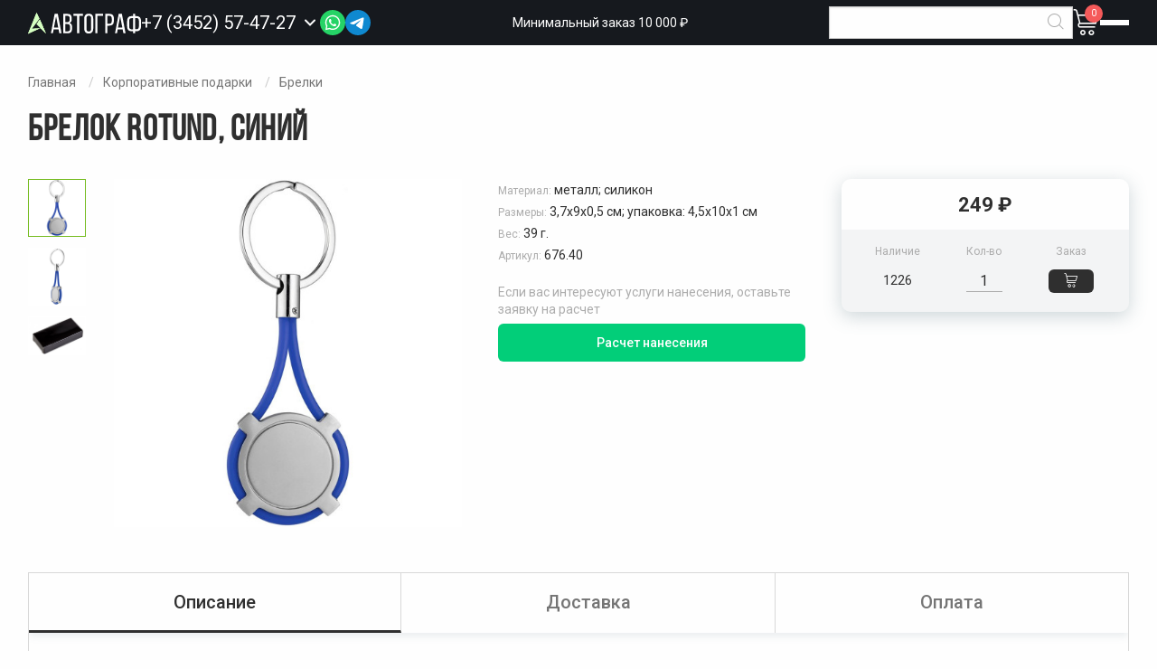

--- FILE ---
content_type: text/html; charset=UTF-8
request_url: https://avtograf-gifts.ru/catalog/brelok-rotund-siniy
body_size: 16453
content:
<!DOCTYPE html>
<html lang="ru">
<head>
        <meta charset="utf-8">
    <meta name="viewport" content="width=device-width, initial-scale=1">
    <meta name="theme-color" content="#16191E">
    <meta name="csrf-token" content="hiyR4ip2XpswtqyqfHjIkbreoYecurVfPAQXU3XJ">
    <title>Брелок Rotund синий купить в Тюмени - ГРК Автограф</title>
<meta name="description" content="Брелок Rotund синий оптом и в розницу. Размеры 3,7х9х0,5 см; упаковка: 4,5x10x1 см. Можем нанести логотипы и надписи. Звоните +7 (3452) 57-47-27.">
<meta property="og:title" content="Брелок Rotund синий купить в Тюмени - ГРК Автограф" />
<meta property="og:description" content="Брелок Rotund синий оптом и в розницу. Размеры 3,7х9х0,5 см; упаковка: 4,5x10x1 см. Можем нанести логотипы и надписи. Звоните +7 (3452) 57-47-27." />

<meta name="twitter:title" content="Брелок Rotund синий купить в Тюмени - ГРК Автограф" />
<meta name="twitter:description" content="Брелок Rotund синий оптом и в розницу. Размеры 3,7х9х0,5 см; упаковка: 4,5x10x1 см. Можем нанести логотипы и надписи. Звоните +7 (3452) 57-47-27." />
            <link href="/assets/css/app.css?id=0b2b7b5c8351a56b4ae1" rel="stylesheet">
    <link rel="shortcut icon" href="/favicon.png"/>
</head>
<body class="product-page">

<header id="header" class="site-header compensate-for-scrollbar">
    <div class="grid-container">
        <div class="site-header__inner">
            <a href="/" class="site-header__logo">
                <img src="/assets/img/logo.svg" alt="ГРК Автограф" />
            </a>
            <div class="site-header__phone phone">
                <a href="tel:+73452574727" class="number">
                    <span>+7 (3452) 57-47-27</span>
                </a>
                <span data-toggle-callback>
                    <i class="icon-down"> </i>
                <form class="callback-form" data-ajax-form data-action="/request/send">
    <div class="form">
        <input type="hidden" name="_token" value="hiyR4ip2XpswtqyqfHjIkbreoYecurVfPAQXU3XJ">        <input type="hidden" value="ddaf893eb587d0794cbdaa58239bff28" name="validation" />
        <input type="hidden" name="type" value="Перезвоните мне" />
        <input type="hidden" name="subject" value="Брелок Rotund, синий" />
        <input type="hidden" name="url" value="https://avtograf-gifts.ru/catalog/brelok-rotund-siniy" />

        <div class="block-heading">Заказать звонок</div>
        <input type="text" placeholder="Телефон" pattern=".{18}" name="phone" value="" data-phone-mask required />
        <button type="submit" class="button filled small expanded">Отправить</button>
        <div class="personal-data-note">
            Отправляя форму, вы соглашаетесь c <a href="/politika-konfidencialnosti" target="_blank">Политикой конфиденциальности</a>
        </div>
    </div>
    <div class="success">
        <div>
            <div class="success-heading">
                Спасибо за заявку
            </div>
            <div class="success-note">
                Наш менеджер свяжется с вами в ближайшее время
            </div>
        </div>
    </div>
</form>            </div>
            <div class="site-header__socials header-socials">
                <div class="header-socials__link">
                    <img class="header-socials__icon header-socials__icon--prev" src="/assets/img/message.svg?v=1.0.0" width="30" height="30" alt="">
                    <img class="header-socials__icon header-socials__icon--active" src="/assets/img/phone.svg?v=1.0.0" width="30" height="30" alt="">
                </div>
                <div class="header-socials__popup">
                    <a href="tel:+73452574727" class="header-socials__phone">
                        <img src="/assets/img/phone-icon-dark.svg" alt="">
                        Позвонить нам
                    </a>
                    <div class="socials-list">
      <a class="socials-list__item" target="_blank" href="https://wa.me/79088673068" data-label="Написать в WhatsApp" title="WhatsApp" rel="nofollow">
          <img class="socials-list__icon" src="/assets/img/socials/whatsapp.svg?v=1.0.0" width="38" height="38" alt="" />
      </a>
      <a class="socials-list__item" target="_blank" href="https://t.me/+79088673068" data-label="Написать в Telegram" title="Telegram" rel="nofollow">
         <img class="socials-list__icon" src="/assets/img/socials/telegram.svg?v=1.0.0" width="38" height="38" alt="" />
      </a>
</div>
                </div>
            </div>
            <div class="site-header__note">
                Минимальный заказ 10 000 ₽
            </div>
            <div class="site-header__search search">
                <form action="/search" class="search-form">
                    <input name="for" required value="" type="text" />
                    <button type="submit"><i class="icon-magnifier"></i></button>
                </form>
                <a class="mobile-search"><i class="icon-magnifier"></i></a>
            </div>
            <div class="site-header__links">
                <div class="site-header__cart cart">
                    <span data-toggle-cart>
    <a href="/cart" class="cart-icon">
        <i class="icon-cart"> </i>
        <span class="count">0</span>
    </a>
    <div class="header-cart">
                    <div class="empty">В корзине ничего нет</div>
            </div>
</span>
                </div>
                <div class="site-header__burger burger-outer">
                    <a href="#" data-toggle-menu aria-label="Открыть меню">
                        <div class="menu-link">
                            <div></div>
                            <div></div>
                            <div></div>
                        </div>
                    </a>
                </div>
            </div>
        </div>
    </div>
</header>

<div class="off-canvas position-right" id="offCanvas" data-off-canvas>
    <a href="#" class="focus-trap"> </a>
    <nav id="main-menu" aria-label="Главное меню">
        <div class="catalog-menu-main" aria-label="Меню каталога">
                                <div class="m-363 has-sub-menu">
                <div class="sub-menu" aria-label="Подменю">
                    <div class="inner">
                                                    <div>
                                <a href="https://avtograf-gifts.ru/categories/chehly-dlya-propuska">Чехлы для пропуска</a>
                            </div>
                                                    <div>
                                <a href="https://avtograf-gifts.ru/categories/dorozhnye-organayzery">Дорожные органайзеры</a>
                            </div>
                                                    <div>
                                <a href="https://avtograf-gifts.ru/categories/oblozhki-dlya-dokumentov">Обложки для документов</a>
                            </div>
                                                    <div>
                                <a href="https://avtograf-gifts.ru/categories/chehly-dlya-kart">Чехлы для карт</a>
                            </div>
                                                    <div>
                                <a href="https://avtograf-gifts.ru/categories/vizitnicy">Визитницы</a>
                            </div>
                                                    <div>
                                <a href="https://avtograf-gifts.ru/categories/koshelki">Кошельки</a>
                            </div>
                                                    <div>
                                <a href="https://avtograf-gifts.ru/categories/papki-portfeli">Папки, портфели</a>
                            </div>
                                            </div>
                </div>
                <a href="https://avtograf-gifts.ru/categories/lichnye-aksessuary-iz-naturalnoy-i-iskusstvennoy-kozhi">
                                        Личные аксессуары из натуральной и искусственной кожи
                                            <span> </span>
                                    </a>
            </div>
                                <div class="m-208 has-sub-menu">
                <div class="sub-menu columns" aria-label="Подменю">
                    <div class="inner">
                                                    <div>
                                <a href="https://avtograf-gifts.ru/categories/podarochnye-nabory-s-medom">Подарочные наборы с медом</a>
                            </div>
                                                    <div>
                                <a href="https://avtograf-gifts.ru/categories/podarochnye-nabory-s-varenem">Подарочные наборы с вареньем</a>
                            </div>
                                                    <div>
                                <a href="https://avtograf-gifts.ru/categories/podarochnye-nabory-s-chaem">Подарочные наборы с чаем</a>
                            </div>
                                                    <div>
                                <a href="https://avtograf-gifts.ru/categories/nabory-speciy-s-logotipom">Наборы специй с логотипом</a>
                            </div>
                                                    <div>
                                <a href="https://avtograf-gifts.ru/categories/konfety-sladosti-pechene">Конфеты, сладости, печенье</a>
                            </div>
                                                    <div>
                                <a href="https://avtograf-gifts.ru/categories/nabory-shokolada-s-logotipom">Наборы шоколада с логотипом</a>
                            </div>
                                                    <div>
                                <a href="https://avtograf-gifts.ru/categories/podarochnye-nabory-s-kofe">Подарочные наборы с кофе</a>
                            </div>
                                                    <div>
                                <a href="https://avtograf-gifts.ru/categories/podarochnye-produktovye-nabory">Подарочные продуктовые наборы</a>
                            </div>
                                                    <div>
                                <a href="https://avtograf-gifts.ru/categories/sneki-orehi-suhofrukty">Снеки, орехи, сухофрукты</a>
                            </div>
                                            </div>
                </div>
                <a href="https://avtograf-gifts.ru/categories/sladkie-podarki-s-logotipom">
                                            <div class="icon">
                            <img src="/uploads/icons/Sweet gifts with a logo.svg" alt="Сладкие подарки с логотипом" />
                        </div>
                                        Сладкие подарки с логотипом
                                            <span> </span>
                                    </a>
            </div>
                                <div class="m-340 has-sub-menu">
                <div class="sub-menu" aria-label="Подменю">
                    <div class="inner">
                                                    <div>
                                <a href="https://avtograf-gifts.ru/categories/vyazanyy-trikotazh-na-zakaz">Вязаный трикотаж на заказ</a>
                            </div>
                                                    <div>
                                <a href="https://avtograf-gifts.ru/categories/ezhednevniki-i-bloknoty-po-individualnomu-dizaynu">Ежедневники и блокноты по индивидуальному дизайну</a>
                            </div>
                                                    <div>
                                <a href="https://avtograf-gifts.ru/categories/korporativnye-podarki-na-zakaz">Корпоративные подарки на заказ</a>
                            </div>
                                                    <div>
                                <a href="https://avtograf-gifts.ru/categories/podarki-s-polnoy-zapechatkoy">Подарки с полной запечаткой</a>
                            </div>
                                                    <div>
                                <a href="https://avtograf-gifts.ru/categories/proizvodstvo-vyazanyh-pledov-na-zakaz">Производство вязаных пледов на заказ</a>
                            </div>
                                                    <div>
                                <a href="https://avtograf-gifts.ru/categories/promo-podarki-na-zakaz">Промо подарки на заказ</a>
                            </div>
                                            </div>
                </div>
                <a href="https://avtograf-gifts.ru/categories/suveniry-na-zakaz">
                                            <div class="icon">
                            <img src="/uploads/icons/suv_zakaz.svg" alt="Сувениры на заказ" />
                        </div>
                                        Сувениры на заказ
                                            <span> </span>
                                    </a>
            </div>
                                <div class="m-323">
                <div class="sub-menu" aria-label="Подменю">
                    <div class="inner">
                                            </div>
                </div>
                <a href="https://avtograf-gifts.ru/categories/zdorove">
                                            <div class="icon">
                            <img src="/uploads/icons/Health.svg" alt="Здоровье" />
                        </div>
                                        Здоровье
                                    </a>
            </div>
                                <div class="m-95 has-sub-menu">
                <div class="sub-menu columns" aria-label="Подменю">
                    <div class="inner">
                                                    <div>
                                <a href="https://avtograf-gifts.ru/categories/kompyuternye-i-mobilnye-aksessuary">Компьютерные и мобильные аксессуары</a>
                            </div>
                                                    <div>
                                <a href="https://avtograf-gifts.ru/categories/gadzhety-dlya-umnogo-doma-s-logotipom">Гаджеты для умного дома с логотипом</a>
                            </div>
                                                    <div>
                                <a href="https://avtograf-gifts.ru/categories/lampy-i-svetilniki">Лампы и светильники</a>
                            </div>
                                                    <div>
                                <a href="https://avtograf-gifts.ru/categories/naushniki">Наушники</a>
                            </div>
                                                    <div>
                                <a href="https://avtograf-gifts.ru/categories/uvlazhniteli-vozduha-s-logotipom">Увлажнители воздуха с логотипом</a>
                            </div>
                                                    <div>
                                <a href="https://avtograf-gifts.ru/categories/bytovaya-tehnika">Бытовая техника</a>
                            </div>
                                                    <div>
                                <a href="https://avtograf-gifts.ru/categories/portativnye-kolonki">Портативные колонки</a>
                            </div>
                                                    <div>
                                <a href="https://avtograf-gifts.ru/categories/vneshnie-akkumulyatory">Внешние аккумуляторы</a>
                            </div>
                                                    <div>
                                <a href="https://avtograf-gifts.ru/categories/fleshki">Флешки</a>
                            </div>
                                                    <div>
                                <a href="https://avtograf-gifts.ru/categories/zaryadnye-ustroystva-i-adaptery">Зарядные устройства и адаптеры</a>
                            </div>
                                            </div>
                </div>
                <a href="https://avtograf-gifts.ru/categories/elektronika">
                                            <div class="icon">
                            <img src="/uploads/icons/Electronics.svg" alt="Электроника" />
                        </div>
                                        Электроника
                                            <span> </span>
                                    </a>
            </div>
                                <div class="m-314 has-sub-menu">
                <div class="sub-menu" aria-label="Подменю">
                    <div class="inner">
                                                    <div>
                                <a href="https://avtograf-gifts.ru/categories/predmety-kollekcionirovaniya">Предметы коллекционирования</a>
                            </div>
                                                    <div>
                                <a href="https://avtograf-gifts.ru/categories/ofisnye-aksessuary">Офисные аксессуары</a>
                            </div>
                                                    <div>
                                <a href="https://avtograf-gifts.ru/categories/lichnye-aksessuary">Личные аксессуары</a>
                            </div>
                                                    <div>
                                <a href="https://avtograf-gifts.ru/categories/shkatulki">Шкатулки</a>
                            </div>
                                                    <div>
                                <a href="https://avtograf-gifts.ru/categories/dlya-smartfona">Для смартфона</a>
                            </div>
                                            </div>
                </div>
                <a href="https://avtograf-gifts.ru/categories/vip">
                                            <div class="icon">
                            <img src="/uploads/icons/VIP .svg" alt="VIP" />
                        </div>
                                        VIP
                                            <span> </span>
                                    </a>
            </div>
                                <div class="m-63 has-sub-menu">
                <div class="sub-menu" aria-label="Подменю">
                    <div class="inner">
                                                    <div>
                                <a href="https://avtograf-gifts.ru/categories/derevyannye-ruchki">Деревянные ручки</a>
                            </div>
                                                    <div>
                                <a href="https://avtograf-gifts.ru/categories/karandashi">Карандаши</a>
                            </div>
                                                    <div>
                                <a href="https://avtograf-gifts.ru/categories/metallicheskie-ruchki">Металлические ручки</a>
                            </div>
                                                    <div>
                                <a href="https://avtograf-gifts.ru/categories/nabory-s-ruchkami">Наборы с ручками</a>
                            </div>
                                                    <div>
                                <a href="https://avtograf-gifts.ru/categories/plastikovye-ruchki">Пластиковые ручки</a>
                            </div>
                                                    <div>
                                <a href="https://avtograf-gifts.ru/categories/futlyary-dlya-ruchek">Футляры для ручек</a>
                            </div>
                                            </div>
                </div>
                <a href="https://avtograf-gifts.ru/categories/ruchki">
                                            <div class="icon">
                            <img src="/uploads/icons/Handles.svg" alt="Ручки" />
                        </div>
                                        Ручки
                                            <span> </span>
                                    </a>
            </div>
                                <div class="m-171 has-sub-menu">
                <div class="sub-menu" aria-label="Подменю">
                    <div class="inner">
                                                    <div>
                                <a href="https://avtograf-gifts.ru/categories/podarochnaya-upakovka">Подарочная упаковка</a>
                            </div>
                                                    <div>
                                <a href="https://avtograf-gifts.ru/categories/podarochnye-korobki">Подарочные коробки</a>
                            </div>
                                                    <div>
                                <a href="https://avtograf-gifts.ru/categories/podarochnye-pakety">Подарочные пакеты</a>
                            </div>
                                            </div>
                </div>
                <a href="https://avtograf-gifts.ru/categories/upakovka">
                                            <div class="icon">
                            <img src="/uploads/icons/Packaging.svg" alt="Упаковка" />
                        </div>
                                        Упаковка
                                            <span> </span>
                                    </a>
            </div>
                                <div class="m-305 has-sub-menu">
                <div class="sub-menu" aria-label="Подменю">
                    <div class="inner">
                                                    <div>
                                <a href="https://avtograf-gifts.ru/categories/iskusstvo">Искусство</a>
                            </div>
                                                    <div>
                                <a href="https://avtograf-gifts.ru/categories/ventilyatory">Вентиляторы</a>
                            </div>
                                                    <div>
                                <a href="https://avtograf-gifts.ru/categories/otkrytki">Открытки</a>
                            </div>
                                                    <div>
                                <a href="https://avtograf-gifts.ru/categories/organizaciya-rabochego-mesta">Организация рабочего места</a>
                            </div>
                                                    <div>
                                <a href="https://avtograf-gifts.ru/categories/organayzery">Органайзеры</a>
                            </div>
                                            </div>
                </div>
                <a href="https://avtograf-gifts.ru/categories/drugoe">
                                            <div class="icon">
                            <img src="/uploads/icons/Other.svg" alt="Другое" />
                        </div>
                                        Другое
                                            <span> </span>
                                    </a>
            </div>
                                <div class="m-210 has-sub-menu">
                <div class="sub-menu columns" aria-label="Подменю">
                    <div class="inner">
                                                    <div>
                                <a href="https://avtograf-gifts.ru/categories/shapki-s-printom">Шапки с принтом</a>
                            </div>
                                                    <div>
                                <a href="https://avtograf-gifts.ru/categories/hudi-s-printom">Худи с принтом</a>
                            </div>
                                                    <div>
                                <a href="https://avtograf-gifts.ru/categories/futbolki-s-printom">Футболки с принтом</a>
                            </div>
                                                    <div>
                                <a href="https://avtograf-gifts.ru/categories/tolstovki-s-printom">Толстовки с принтом</a>
                            </div>
                                                    <div>
                                <a href="https://avtograf-gifts.ru/categories/sumki-s-printom">Сумки с принтом</a>
                            </div>
                                                    <div>
                                <a href="https://avtograf-gifts.ru/categories/plashchi-dozhdeviki-s-printom">Плащи-дождевики с принтом</a>
                            </div>
                                                    <div>
                                <a href="https://avtograf-gifts.ru/categories/originalnye-podarki-s-printom">Оригинальные подарки с принтом</a>
                            </div>
                                                    <div>
                                <a href="https://avtograf-gifts.ru/categories/novogodniy-merch">Новогодний мерч</a>
                            </div>
                                                    <div>
                                <a href="https://avtograf-gifts.ru/categories/beysbolki-i-panamy-s-printom">Бейсболки и панамы с принтом</a>
                            </div>
                                                    <div>
                                <a href="https://avtograf-gifts.ru/categories/kruzhki-s-printom">Кружки с принтом</a>
                            </div>
                                                    <div>
                                <a href="https://avtograf-gifts.ru/categories/kolonki-s-printom">Колонки с принтом</a>
                            </div>
                                                    <div>
                                <a href="https://avtograf-gifts.ru/categories/zonty-s-printom">Зонты с принтом</a>
                            </div>
                                                    <div>
                                <a href="https://avtograf-gifts.ru/categories/dzhempery-s-printom">Джемперы с принтом</a>
                            </div>
                                                    <div>
                                <a href="https://avtograf-gifts.ru/categories/detskie-futbolki-s-printom">Детские футболки с принтом</a>
                            </div>
                                                    <div>
                                <a href="https://avtograf-gifts.ru/categories/sharfy-s-printom">Шарфы с принтом</a>
                            </div>
                                            </div>
                </div>
                <a href="https://avtograf-gifts.ru/categories/kollekcii-s-printami">
                                            <div class="icon">
                            <img src="/uploads/icons/Collections with prints.svg" alt="Коллекции с принтами" />
                        </div>
                                        Коллекции с принтами
                                            <span> </span>
                                    </a>
            </div>
                                <div class="m-299 has-sub-menu">
                <div class="sub-menu" aria-label="Подменю">
                    <div class="inner">
                                                    <div>
                                <a href="https://avtograf-gifts.ru/categories/eko-podarki">Эко-подарки</a>
                            </div>
                                            </div>
                </div>
                <a href="https://avtograf-gifts.ru/categories/serii">
                                            <div class="icon">
                            <img src="/uploads/icons/Series.svg" alt="Серии" />
                        </div>
                                        Серии
                                            <span> </span>
                                    </a>
            </div>
                                <div class="m-270 has-sub-menu">
                <div class="sub-menu columns" aria-label="Подменю">
                    <div class="inner">
                                                    <div>
                                <a href="https://avtograf-gifts.ru/categories/velosipednye-aksessuary">Велосипедные аксессуары</a>
                            </div>
                                                    <div>
                                <a href="https://avtograf-gifts.ru/categories/massazhery">Массажеры</a>
                            </div>
                                                    <div>
                                <a href="https://avtograf-gifts.ru/categories/sportivnye-aksessuary-s-logotipom">Спортивные аксессуары с логотипом</a>
                            </div>
                                                    <div>
                                <a href="https://avtograf-gifts.ru/categories/sportivnye-polotenca-s-logotipom">Спортивные полотенца с логотипом</a>
                            </div>
                                                    <div>
                                <a href="https://avtograf-gifts.ru/categories/sportivnye-sheykery-s-logotipom">Спортивные шейкеры с логотипом</a>
                            </div>
                                                    <div>
                                <a href="https://avtograf-gifts.ru/categories/sportivnyy-inventar-s-logotipom">Спортивный инвентарь с логотипом</a>
                            </div>
                                                    <div>
                                <a href="https://avtograf-gifts.ru/categories/fitnes-podarki-s-logotipom">Фитнес подарки с логотипом</a>
                            </div>
                                                    <div>
                                <a href="https://avtograf-gifts.ru/categories/myachi-s-logotipom">Мячи с логотипом</a>
                            </div>
                                            </div>
                </div>
                <a href="https://avtograf-gifts.ru/categories/sportivnye-tovary-s-logotipom">
                                            <div class="icon">
                            <img src="/uploads/icons/Sporting goods.svg" alt="Спортивные товары" />
                        </div>
                                        Спортивные товары
                                            <span> </span>
                                    </a>
            </div>
                                <div class="m-284 has-sub-menu">
                <div class="sub-menu" aria-label="Подменю">
                    <div class="inner">
                                                    <div>
                                <a href="https://avtograf-gifts.ru/categories/leybly-i-shildy">Лейблы и шильды</a>
                            </div>
                                                    <div>
                                <a href="https://avtograf-gifts.ru/categories/lenty-stropy-shnury">Ленты, стропы, шнуры</a>
                            </div>
                                                    <div>
                                <a href="https://avtograf-gifts.ru/categories/remuvki-i-pullery">Ремувки и пуллеры</a>
                            </div>
                                                    <div>
                                <a href="https://avtograf-gifts.ru/categories/furnitura">Фурнитура</a>
                            </div>
                                            </div>
                </div>
                <a href="https://avtograf-gifts.ru/categories/elementy-brendirovaniya-i-kastomizacii">
                                            <div class="icon">
                            <img src="/uploads/icons/Elements of branding and customization.svg" alt="Элементы брендирования и кастомизации" />
                        </div>
                                        Элементы брендирования и кастомизации
                                            <span> </span>
                                    </a>
            </div>
                                <div class="m-117 has-sub-menu">
                <div class="sub-menu" aria-label="Подменю">
                    <div class="inner">
                                                    <div>
                                <a href="https://avtograf-gifts.ru/categories/bloknoty-s-logotipom">Блокноты с логотипом</a>
                            </div>
                                                    <div>
                                <a href="https://avtograf-gifts.ru/categories/ezhednevniki">Ежедневники</a>
                            </div>
                                                    <div>
                                <a href="https://avtograf-gifts.ru/categories/nabory-s-ezhednevnikami">Наборы с ежедневниками</a>
                            </div>
                                                    <div>
                                <a href="https://avtograf-gifts.ru/categories/upakovka-dlya-ezhednevnikov">Упаковка для ежедневников</a>
                            </div>
                                            </div>
                </div>
                <a href="https://avtograf-gifts.ru/categories/ezhednevniki-i-bloknoty">
                                            <div class="icon">
                            <img src="/uploads/icons/Diaries and notebooks.svg" alt="Ежедневники и блокноты" />
                        </div>
                                        Ежедневники и блокноты
                                            <span> </span>
                                    </a>
            </div>
                                <div class="m-128 has-sub-menu">
                <div class="sub-menu columns" aria-label="Подменю">
                    <div class="inner">
                                                    <div>
                                <a href="https://avtograf-gifts.ru/categories/novogodnie-girlyandy-i-svetilniki">Новогодние гирлянды и светильники</a>
                            </div>
                                                    <div>
                                <a href="https://avtograf-gifts.ru/categories/novogodnie-elki">Новогодние елки</a>
                            </div>
                                                    <div>
                                <a href="https://avtograf-gifts.ru/categories/originalnye-kalendari">Оригинальные календари</a>
                            </div>
                                                    <div>
                                <a href="https://avtograf-gifts.ru/categories/aksessuary-i-ukrasheniya-dlya-ofisa-k-novomu-godu">Аксессуары и украшения для офиса к новому году</a>
                            </div>
                                                    <div>
                                <a href="https://avtograf-gifts.ru/categories/zimnie-podarki">Зимние подарки</a>
                            </div>
                                                    <div>
                                <a href="https://avtograf-gifts.ru/categories/novogodnie-elochnye-igrushki">Новогодние елочные игрушки</a>
                            </div>
                                                    <div>
                                <a href="https://avtograf-gifts.ru/categories/novogodnie-elochnye-shary">Новогодние елочные шары</a>
                            </div>
                                                    <div>
                                <a href="https://avtograf-gifts.ru/categories/novogodnie-nabory">Новогодние наборы</a>
                            </div>
                                                    <div>
                                <a href="https://avtograf-gifts.ru/categories/novogodnie-podushki">Новогодние подушки</a>
                            </div>
                                                    <div>
                                <a href="https://avtograf-gifts.ru/categories/novogodnie-svechi-i-podsvechniki">Новогодние свечи и подсвечники</a>
                            </div>
                                                    <div>
                                <a href="https://avtograf-gifts.ru/categories/novogodniy-stol">Новогодний стол</a>
                            </div>
                                                    <div>
                                <a href="https://avtograf-gifts.ru/categories/novogodnyaya-upakovka-dlya-podarkov">Новогодняя упаковка для подарков</a>
                            </div>
                                            </div>
                </div>
                <a href="https://avtograf-gifts.ru/categories/korporativnye-podarki-na-novyy-god">
                                            <div class="icon">
                            <img src="/uploads/icons/New Year&#039;s Gifts.svg" alt="Подарки на Новый год" />
                        </div>
                                        Подарки на Новый год
                                            <span> </span>
                                    </a>
            </div>
                                <div class="m-1 has-sub-menu">
                <div class="sub-menu columns" aria-label="Подменю">
                    <div class="inner">
                                                    <div>
                                <a href="https://avtograf-gifts.ru/categories/bryuki-i-shorty-s-logotipom">Брюки и шорты с логотипом</a>
                            </div>
                                                    <div>
                                <a href="https://avtograf-gifts.ru/categories/dozhdeviki">Дождевики</a>
                            </div>
                                                    <div>
                                <a href="https://avtograf-gifts.ru/categories/perchatki-i-varezhki-s-logotipom">Перчатки и варежки с логотипом</a>
                            </div>
                                                    <div>
                                <a href="https://avtograf-gifts.ru/categories/svitshoty-pod-nanesenie-logotipa">Свитшоты под нанесение логотипа</a>
                            </div>
                                                    <div>
                                <a href="https://avtograf-gifts.ru/categories/flisovye-kurtki-i-kofty">Флисовые куртки и кофты</a>
                            </div>
                                                    <div>
                                <a href="https://avtograf-gifts.ru/categories/futbolki-s-dlinnym-rukavom">Футболки с длинным рукавом</a>
                            </div>
                                                    <div>
                                <a href="https://avtograf-gifts.ru/categories/hudi-pod-nanesenie-logotipa">Худи под нанесение логотипа</a>
                            </div>
                                                    <div>
                                <a href="https://avtograf-gifts.ru/categories/aksessuary">Аксессуары</a>
                            </div>
                                                    <div>
                                <a href="https://avtograf-gifts.ru/categories/rabochaya-odezhda">Рабочая одежда</a>
                            </div>
                                                    <div>
                                <a href="https://avtograf-gifts.ru/categories/futbolki-polo">Футболки поло</a>
                            </div>
                                                    <div>
                                <a href="https://avtograf-gifts.ru/categories/futbolki-dlya-promo">Футболки для промо</a>
                            </div>
                                                    <div>
                                <a href="https://avtograf-gifts.ru/categories/futbolki">Футболки</a>
                            </div>
                                                    <div>
                                <a href="https://avtograf-gifts.ru/categories/fartuki-s-logotipom">Фартуки с логотипом</a>
                            </div>
                                                    <div>
                                <a href="https://avtograf-gifts.ru/categories/trikotazhnye-shapki">Трикотажные шапки</a>
                            </div>
                                                    <div>
                                <a href="https://avtograf-gifts.ru/categories/tolstovki">Толстовки</a>
                            </div>
                                                    <div>
                                <a href="https://avtograf-gifts.ru/categories/sportivnaya-odezhda">Спортивная одежда</a>
                            </div>
                                                    <div>
                                <a href="https://avtograf-gifts.ru/categories/panamy">Панамы</a>
                            </div>
                                                    <div>
                                <a href="https://avtograf-gifts.ru/categories/vetrovki">Ветровки</a>
                            </div>
                                                    <div>
                                <a href="https://avtograf-gifts.ru/categories/ofisnye-rubashki">Офисные рубашки</a>
                            </div>
                                                    <div>
                                <a href="https://avtograf-gifts.ru/categories/kurtki">Куртки</a>
                            </div>
                                                    <div>
                                <a href="https://avtograf-gifts.ru/categories/kepki-i-beysbolki">Кепки и бейсболки</a>
                            </div>
                                                    <div>
                                <a href="https://avtograf-gifts.ru/categories/zhilety">Жилеты</a>
                            </div>
                                                    <div>
                                <a href="https://avtograf-gifts.ru/categories/dzhempery">Джемперы</a>
                            </div>
                                                    <div>
                                <a href="https://avtograf-gifts.ru/categories/detskaya-odezhda">Детская одежда</a>
                            </div>
                                                    <div>
                                <a href="https://avtograf-gifts.ru/categories/vyazanye-komplekty">Вязаные комплекты</a>
                            </div>
                                                    <div>
                                <a href="https://avtograf-gifts.ru/categories/sharfy">Шарфы</a>
                            </div>
                                            </div>
                </div>
                <a href="https://avtograf-gifts.ru/categories/promo-odezhda">
                                            <div class="icon">
                            <img src="/uploads/icons/Promo clothing.svg" alt="Промо одежда" />
                        </div>
                                        Промо одежда
                                            <span> </span>
                                    </a>
            </div>
                                <div class="m-82 has-sub-menu">
                <div class="sub-menu" aria-label="Подменю">
                    <div class="inner">
                                                    <div>
                                <a href="https://avtograf-gifts.ru/categories/zonty-trosti">Зонты трости</a>
                            </div>
                                                    <div>
                                <a href="https://avtograf-gifts.ru/categories/skladnye-zonty">Складные зонты</a>
                            </div>
                                            </div>
                </div>
                <a href="https://avtograf-gifts.ru/categories/zonty">
                                            <div class="icon">
                            <img src="/uploads/icons/Umbrellas.svg" alt="Зонты" />
                        </div>
                                        Зонты
                                            <span> </span>
                                    </a>
            </div>
                                <div class="m-47 has-sub-menu">
                <div class="sub-menu columns" aria-label="Подменю">
                    <div class="inner">
                                                    <div>
                                <a href="https://avtograf-gifts.ru/categories/kostery-s-logotipom">Костеры с логотипом</a>
                            </div>
                                                    <div>
                                <a href="https://avtograf-gifts.ru/categories/melnicy-dlya-speciy">Мельницы для специй</a>
                            </div>
                                                    <div>
                                <a href="https://avtograf-gifts.ru/categories/mnogorazovye-stakany-s-kryshkoy">Многоразовые стаканы с крышкой</a>
                            </div>
                                                    <div>
                                <a href="https://avtograf-gifts.ru/categories/pivnye-bokaly-s-logotipom">Пивные бокалы с логотипом</a>
                            </div>
                                                    <div>
                                <a href="https://avtograf-gifts.ru/categories/stakany">Стаканы</a>
                            </div>
                                                    <div>
                                <a href="https://avtograf-gifts.ru/categories/termosy-dlya-edy">Термосы для еды</a>
                            </div>
                                                    <div>
                                <a href="https://avtograf-gifts.ru/categories/flyazhki-s-logotipom-1">Фляжки с логотипом</a>
                            </div>
                                                    <div>
                                <a href="https://avtograf-gifts.ru/categories/barnye-aksessuary">Барные аксессуары</a>
                            </div>
                                                    <div>
                                <a href="https://avtograf-gifts.ru/categories/bokaly">Бокалы</a>
                            </div>
                                                    <div>
                                <a href="https://avtograf-gifts.ru/categories/butylki-dlya-vody">Бутылки для воды</a>
                            </div>
                                                    <div>
                                <a href="https://avtograf-gifts.ru/categories/zavarochnye-chayniki">Заварочные чайники</a>
                            </div>
                                                    <div>
                                <a href="https://avtograf-gifts.ru/categories/kofeynye-nabory">Кофейные наборы</a>
                            </div>
                                                    <div>
                                <a href="https://avtograf-gifts.ru/categories/kruzhki">Кружки</a>
                            </div>
                                                    <div>
                                <a href="https://avtograf-gifts.ru/categories/kuvshiny-i-grafiny">Кувшины и графины</a>
                            </div>
                                                    <div>
                                <a href="https://avtograf-gifts.ru/categories/kuhonnye-prinadlezhnosti">Кухонные принадлежности</a>
                            </div>
                                                    <div>
                                <a href="https://avtograf-gifts.ru/categories/lanchboksy">Ланчбоксы</a>
                            </div>
                                                    <div>
                                <a href="https://avtograf-gifts.ru/categories/predmety-servirovki">Предметы сервировки</a>
                            </div>
                                                    <div>
                                <a href="https://avtograf-gifts.ru/categories/razdelochnye-doski">Разделочные доски</a>
                            </div>
                                                    <div>
                                <a href="https://avtograf-gifts.ru/categories/termokruzhki-s-logotipom">Термокружки с логотипом</a>
                            </div>
                                                    <div>
                                <a href="https://avtograf-gifts.ru/categories/termosy-s-logotipom">Термосы с логотипом</a>
                            </div>
                                                    <div>
                                <a href="https://avtograf-gifts.ru/categories/chaynye-nabory">Чайные наборы</a>
                            </div>
                                            </div>
                </div>
                <a href="https://avtograf-gifts.ru/categories/posuda">
                                            <div class="icon">
                            <img src="/uploads/icons/Tableware.svg" alt="Посуда" />
                        </div>
                                        Посуда
                                            <span> </span>
                                    </a>
            </div>
                                <div class="m-105 has-sub-menu">
                <div class="sub-menu columns" aria-label="Подменю">
                    <div class="inner">
                                                    <div>
                                <a href="https://avtograf-gifts.ru/categories/brelki">Брелки</a>
                            </div>
                                                    <div>
                                <a href="https://avtograf-gifts.ru/categories/nagrady">Награды</a>
                            </div>
                                                    <div>
                                <a href="https://avtograf-gifts.ru/categories/svetootrazhateli">Светоотражатели</a>
                            </div>
                                                    <div>
                                <a href="https://avtograf-gifts.ru/categories/sredstva-individualnoy-zashchity">Средства индивидуальной защиты</a>
                            </div>
                                                    <div>
                                <a href="https://avtograf-gifts.ru/categories/beydzhi-i-aksessuary">Бейджи и аксессуары</a>
                            </div>
                                                    <div>
                                <a href="https://avtograf-gifts.ru/categories/chehly-dlya-telefonov-i-planshetov">Чехлы для телефонов и планшетов</a>
                            </div>
                                                    <div>
                                <a href="https://avtograf-gifts.ru/categories/antistressy">Антистрессы</a>
                            </div>
                                                    <div>
                                <a href="https://avtograf-gifts.ru/categories/kancelyarskie-prinadlezhnosti">Канцелярские принадлежности</a>
                            </div>
                                                    <div>
                                <a href="https://avtograf-gifts.ru/categories/nastolnye-aksessuary">Настольные аксессуары</a>
                            </div>
                                                    <div>
                                <a href="https://avtograf-gifts.ru/categories/podarochnye-knigi">Подарочные книги</a>
                            </div>
                                            </div>
                </div>
                <a href="https://avtograf-gifts.ru/categories/korporativnye-podarki">
                                            <div class="icon">
                            <img src="/uploads/icons/Corporate gifts.svg" alt="Корпоративные подарки" />
                        </div>
                                        Корпоративные подарки
                                            <span> </span>
                                    </a>
            </div>
                                <div class="m-124 has-sub-menu">
                <div class="sub-menu" aria-label="Подменю">
                    <div class="inner">
                                                    <div>
                                <a href="https://avtograf-gifts.ru/categories/nagradnye-plaketki">Наградные плакетки</a>
                            </div>
                                                    <div>
                                <a href="https://avtograf-gifts.ru/categories/nagradnye-plaketki-i-panno">Наградные плакетки и панно</a>
                            </div>
                                                    <div>
                                <a href="https://avtograf-gifts.ru/categories/znachki-i-flagi">Значки и флаги</a>
                            </div>
                                                    <div>
                                <a href="https://avtograf-gifts.ru/categories/kubki">Кубки</a>
                            </div>
                                                    <div>
                                <a href="https://avtograf-gifts.ru/categories/kubki-i-medali">Кубки и медали</a>
                            </div>
                                                    <div>
                                <a href="https://avtograf-gifts.ru/categories/nagradnye-stely">Наградные стелы</a>
                            </div>
                                            </div>
                </div>
                <a href="https://avtograf-gifts.ru/categories/nagradnaya-produkciya">
                                            <div class="icon">
                            <img src="/uploads/icons/Premium products.svg" alt="Наградная продукция" />
                        </div>
                                        Наградная продукция
                                            <span> </span>
                                    </a>
            </div>
                                <div class="m-71 has-sub-menu">
                <div class="sub-menu columns" aria-label="Подменю">
                    <div class="inner">
                                                    <div>
                                <a href="https://avtograf-gifts.ru/categories/ryukzaki">Рюкзаки</a>
                            </div>
                                                    <div>
                                <a href="https://avtograf-gifts.ru/categories/sumki-dlya-noutbuka">Сумки для ноутбука</a>
                            </div>
                                                    <div>
                                <a href="https://avtograf-gifts.ru/categories/sumki-cherez-plecho-s-logotipom">Сумки через плечо с логотипом</a>
                            </div>
                                                    <div>
                                <a href="https://avtograf-gifts.ru/categories/dorozhnye-sumki">Дорожные сумки</a>
                            </div>
                                                    <div>
                                <a href="https://avtograf-gifts.ru/categories/sumki-dlya-piknika">Сумки для пикника</a>
                            </div>
                                                    <div>
                                <a href="https://avtograf-gifts.ru/categories/chemodany">Чемоданы</a>
                            </div>
                                                    <div>
                                <a href="https://avtograf-gifts.ru/categories/nesessery">Несессеры</a>
                            </div>
                                                    <div>
                                <a href="https://avtograf-gifts.ru/categories/sportivnye-sumki">Спортивные сумки</a>
                            </div>
                                                    <div>
                                <a href="https://avtograf-gifts.ru/categories/poyasnye-sumki">Поясные сумки</a>
                            </div>
                                                    <div>
                                <a href="https://avtograf-gifts.ru/categories/sumki-dlya-dokumentov">Сумки для документов</a>
                            </div>
                                                    <div>
                                <a href="https://avtograf-gifts.ru/categories/sumki-dlya-pokupok">Сумки для покупок</a>
                            </div>
                                            </div>
                </div>
                <a href="https://avtograf-gifts.ru/categories/sumki">
                                            <div class="icon">
                            <img src="/uploads/icons/Bags.svg" alt="Сумки" />
                        </div>
                                        Сумки
                                            <span> </span>
                                    </a>
            </div>
                                <div class="m-34 has-sub-menu">
                <div class="sub-menu columns" aria-label="Подменю">
                    <div class="inner">
                                                    <div>
                                <a href="https://avtograf-gifts.ru/categories/avtomobilnye-aksessuary">Автомобильные аксессуары</a>
                            </div>
                                                    <div>
                                <a href="https://avtograf-gifts.ru/categories/turisticheskie-prinadlezhnosti">Туристические принадлежности</a>
                            </div>
                                                    <div>
                                <a href="https://avtograf-gifts.ru/categories/igry-i-golovolomki">Игры и головоломки</a>
                            </div>
                                                    <div>
                                <a href="https://avtograf-gifts.ru/categories/svetodiodnye-fonariki">Светодиодные фонарики</a>
                            </div>
                                                    <div>
                                <a href="https://avtograf-gifts.ru/categories/instrumenty">Инструменты</a>
                            </div>
                                                    <div>
                                <a href="https://avtograf-gifts.ru/categories/nabory-dlya-piknika">Наборы для пикника</a>
                            </div>
                                                    <div>
                                <a href="https://avtograf-gifts.ru/categories/plyazhnyy-otdyh">Пляжный отдых</a>
                            </div>
                                                    <div>
                                <a href="https://avtograf-gifts.ru/categories/podarki-dlya-dachi">Подарки для дачи</a>
                            </div>
                                                    <div>
                                <a href="https://avtograf-gifts.ru/categories/podushki-pod-sheyu">Подушки под шею</a>
                            </div>
                                                    <div>
                                <a href="https://avtograf-gifts.ru/categories/bannye-nabory">Банные наборы</a>
                            </div>
                                                    <div>
                                <a href="https://avtograf-gifts.ru/categories/skladnye-nozhi-i-multituly">Складные ножи и мультитулы</a>
                            </div>
                                                    <div>
                                <a href="https://avtograf-gifts.ru/categories/opticheskie-pribory">Оптические приборы</a>
                            </div>
                                                    <div>
                                <a href="https://avtograf-gifts.ru/categories/sportivnye-tovary">Спортивные товары</a>
                            </div>
                                                    <div>
                                <a href="https://avtograf-gifts.ru/categories/tovary-dlya-puteshestviy">Товары для путешествий</a>
                            </div>
                                            </div>
                </div>
                <a href="https://avtograf-gifts.ru/categories/otdyh">
                                            <div class="icon">
                            <img src="/uploads/icons/Rest.svg" alt="Отдых" />
                        </div>
                                        Отдых
                                            <span> </span>
                                    </a>
            </div>
                                <div class="m-176 has-sub-menu">
                <div class="sub-menu columns" aria-label="Подменю">
                    <div class="inner">
                                                    <div>
                                <a href="https://avtograf-gifts.ru/categories/podarochnye-nabory-s-antistressami">Подарочные наборы с антистрессами</a>
                            </div>
                                                    <div>
                                <a href="https://avtograf-gifts.ru/categories/podarochnye-nabory-s-kruzhkami">Подарочные наборы с кружками</a>
                            </div>
                                                    <div>
                                <a href="https://avtograf-gifts.ru/categories/podarochnye-nabory-welcome-pack">Подарочные наборы welcome pack</a>
                            </div>
                                                    <div>
                                <a href="https://avtograf-gifts.ru/categories/kuhonnye-podarochnye-nabory">Кухонные подарочные наборы</a>
                            </div>
                                                    <div>
                                <a href="https://avtograf-gifts.ru/categories/sportivnye-nabory">Спортивные наборы</a>
                            </div>
                                                    <div>
                                <a href="https://avtograf-gifts.ru/categories/dorozhnye-nabory-dlya-puteshestviy">Дорожные наборы для путешествий</a>
                            </div>
                                                    <div>
                                <a href="https://avtograf-gifts.ru/categories/podarochnye-nabory-dlya-detey">Подарочные наборы для детей</a>
                            </div>
                                                    <div>
                                <a href="https://avtograf-gifts.ru/categories/podarochnye-nabory-s-akkumulyatorami">Подарочные наборы с аккумуляторами</a>
                            </div>
                                                    <div>
                                <a href="https://avtograf-gifts.ru/categories/nabory-stakanov-dlya-viski">Наборы стаканов для виски</a>
                            </div>
                                                    <div>
                                <a href="https://avtograf-gifts.ru/categories/podarochnye-nabory-s-fleshkami">Подарочные наборы с флешками</a>
                            </div>
                                                    <div>
                                <a href="https://avtograf-gifts.ru/categories/nabory-dlya-syra">Наборы для сыра</a>
                            </div>
                                                    <div>
                                <a href="https://avtograf-gifts.ru/categories/podarochnye-nabory-dlya-zhenshchin">Подарочные наборы для женщин</a>
                            </div>
                                                    <div>
                                <a href="https://avtograf-gifts.ru/categories/podarochnye-nabory-s-termokruzhkami">Подарочные наборы с термокружками</a>
                            </div>
                                                    <div>
                                <a href="https://avtograf-gifts.ru/categories/biznes-nabory">Бизнес наборы</a>
                            </div>
                                                    <div>
                                <a href="https://avtograf-gifts.ru/categories/nabory-dlya-vyrashchivaniya">Наборы для выращивания</a>
                            </div>
                                                    <div>
                                <a href="https://avtograf-gifts.ru/categories/podarochnye-nabory-dlya-muzhchin">Подарочные наборы для мужчин</a>
                            </div>
                                                    <div>
                                <a href="https://avtograf-gifts.ru/categories/podarochnye-nabory-s-multitulami">Подарочные наборы с мультитулами</a>
                            </div>
                                                    <div>
                                <a href="https://avtograf-gifts.ru/categories/vinnye-nabory">Винные наборы</a>
                            </div>
                                                    <div>
                                <a href="https://avtograf-gifts.ru/categories/nabory-dlya-vodki">Наборы для водки</a>
                            </div>
                                                    <div>
                                <a href="https://avtograf-gifts.ru/categories/podarochnye-nabory-izdeliy-iz-kozhi-s-logotipom">Подарочные наборы изделий из кожи с логотипом</a>
                            </div>
                                                    <div>
                                <a href="https://avtograf-gifts.ru/categories/podarochnye-nabory-s-pledami">Подарочные наборы с пледами</a>
                            </div>
                                            </div>
                </div>
                <a href="https://avtograf-gifts.ru/categories/podarochnye-nabory">
                                            <div class="icon">
                            <img src="/uploads/icons/Gift sets.svg" alt="Подарочные наборы" />
                        </div>
                                        Подарочные наборы
                                            <span> </span>
                                    </a>
            </div>
                                <div class="m-86 has-sub-menu">
                <div class="sub-menu" aria-label="Подменю">
                    <div class="inner">
                                                    <div>
                                <a href="https://avtograf-gifts.ru/categories/zerkala">Зеркала</a>
                            </div>
                                                    <div>
                                <a href="https://avtograf-gifts.ru/categories/metallicheskie-brelki">Металлические брелки</a>
                            </div>
                                                    <div>
                                <a href="https://avtograf-gifts.ru/categories/promoprodukciya">Промопродукция</a>
                            </div>
                                            </div>
                </div>
                <a href="https://avtograf-gifts.ru/categories/promo-suveniry">
                                            <div class="icon">
                            <img src="/uploads/icons/Promotional souvenirs.svg" alt="Промо-сувениры" />
                        </div>
                                        Промо-сувениры
                                            <span> </span>
                                    </a>
            </div>
                                <div class="m-22 has-sub-menu">
                <div class="sub-menu columns" aria-label="Подменю">
                    <div class="inner">
                                                    <div>
                                <a href="https://avtograf-gifts.ru/categories/aromaticheskie-diffuzory-s-logotipom">Ароматические диффузоры с логотипом</a>
                            </div>
                                                    <div>
                                <a href="https://avtograf-gifts.ru/categories/dekorativnye-svechi-i-podsvechniki">Декоративные свечи и подсвечники</a>
                            </div>
                                                    <div>
                                <a href="https://avtograf-gifts.ru/categories/igrushki">Игрушки</a>
                            </div>
                                                    <div>
                                <a href="https://avtograf-gifts.ru/categories/polotenca-s-logotipom">Полотенца с логотипом</a>
                            </div>
                                                    <div>
                                <a href="https://avtograf-gifts.ru/categories/interernye-podarki">Интерьерные подарки</a>
                            </div>
                                                    <div>
                                <a href="https://avtograf-gifts.ru/categories/kosmeticheskaya-produkciya">Косметическая продукция</a>
                            </div>
                                                    <div>
                                <a href="https://avtograf-gifts.ru/categories/fotoramki-i-fotoalbomy">Фоторамки и фотоальбомы</a>
                            </div>
                                                    <div>
                                <a href="https://avtograf-gifts.ru/categories/chasy-i-meteostancii">Часы и метеостанции</a>
                            </div>
                                                    <div>
                                <a href="https://avtograf-gifts.ru/categories/aksessuary-i-sredstva-dlya-uhoda">Аксессуары и средства для ухода</a>
                            </div>
                                                    <div>
                                <a href="https://avtograf-gifts.ru/categories/vazy">Вазы</a>
                            </div>
                                                    <div>
                                <a href="https://avtograf-gifts.ru/categories/domashniy-tekstil">Домашний текстиль</a>
                            </div>
                                                    <div>
                                <a href="https://avtograf-gifts.ru/categories/pledy">Пледы</a>
                            </div>
                                                    <div>
                                <a href="https://avtograf-gifts.ru/categories/statuetki-i-skulptury">Статуэтки и скульптуры</a>
                            </div>
                                            </div>
                </div>
                <a href="https://avtograf-gifts.ru/categories/dom">
                                            <div class="icon">
                            <img src="/uploads/icons/Home.svg" alt="Дом" />
                        </div>
                                        Дом
                                            <span> </span>
                                    </a>
            </div>
                                <div class="m-141 has-sub-menu">
                <div class="sub-menu columns" aria-label="Подменю">
                    <div class="inner">
                                                    <div>
                                <a href="https://avtograf-gifts.ru/categories/dlya-rabotnikov-kultury">Для работников культуры</a>
                            </div>
                                                    <div>
                                <a href="https://avtograf-gifts.ru/categories/dlya-finansistov">Для финансистов</a>
                            </div>
                                                    <div>
                                <a href="https://avtograf-gifts.ru/categories/podarki-avtomobilistu">Подарки автомобилисту</a>
                            </div>
                                                    <div>
                                <a href="https://avtograf-gifts.ru/categories/podarki-na-den-metallurga">Подарки на День металлурга</a>
                            </div>
                                                    <div>
                                <a href="https://avtograf-gifts.ru/categories/suveniry-k-8-marta">Сувениры к 8 марта</a>
                            </div>
                                                    <div>
                                <a href="https://avtograf-gifts.ru/categories/suveniry-k-23-fevralya">Сувениры к 23 февраля</a>
                            </div>
                                                    <div>
                                <a href="https://avtograf-gifts.ru/categories/podarok-kollege">Подарок коллеге</a>
                            </div>
                                                    <div>
                                <a href="https://avtograf-gifts.ru/categories/podarki-nachalniku">Подарки начальнику</a>
                            </div>
                                                    <div>
                                <a href="https://avtograf-gifts.ru/categories/podarki-na-yubiley-kompanii">Подарки на юбилей компании</a>
                            </div>
                                                    <div>
                                <a href="https://avtograf-gifts.ru/categories/podarki-na-den-stroitelya">Подарки на День строителя</a>
                            </div>
                                                    <div>
                                <a href="https://avtograf-gifts.ru/categories/podarki-na-den-rossii">Подарки на День России</a>
                            </div>
                                                    <div>
                                <a href="https://avtograf-gifts.ru/categories/podarki-na-den-pobedy">Подарки на День Победы</a>
                            </div>
                                                    <div>
                                <a href="https://avtograf-gifts.ru/categories/podarki-na-den-medicinskogo-rabotnika">Подарки на День медицинского работника</a>
                            </div>
                                                    <div>
                                <a href="https://avtograf-gifts.ru/categories/podarki-bankovskomu-rabotniku">Подарки банковскому работнику</a>
                            </div>
                                                    <div>
                                <a href="https://avtograf-gifts.ru/categories/podarki-na-den-znaniy">Подарки на День знаний</a>
                            </div>
                                                    <div>
                                <a href="https://avtograf-gifts.ru/categories/podarki-na-den-zheleznodorozhnika">Подарки на День железнодорожника</a>
                            </div>
                                                    <div>
                                <a href="https://avtograf-gifts.ru/categories/podarki-na-den-aviacii">Подарки на День авиации</a>
                            </div>
                                                    <div>
                                <a href="https://avtograf-gifts.ru/categories/podarki-moryakam">Подарки морякам</a>
                            </div>
                                                    <div>
                                <a href="https://avtograf-gifts.ru/categories/podarki-ko-dnyu-energetika">Подарки ко Дню энергетика</a>
                            </div>
                                                    <div>
                                <a href="https://avtograf-gifts.ru/categories/podarki-ko-dnyu-neftyanika">Подарки ко Дню нефтяника</a>
                            </div>
                                                    <div>
                                <a href="https://avtograf-gifts.ru/categories/podarki-detyam">Подарки детям</a>
                            </div>
                                            </div>
                </div>
                <a href="https://avtograf-gifts.ru/categories/suveniry-k-prazdnikam">
                                            <div class="icon">
                            <img src="/uploads/icons/Souvenirs for the holidays.svg" alt="Сувениры к праздникам" />
                        </div>
                                        Сувениры к праздникам
                                            <span> </span>
                                    </a>
            </div>
            </div>
    <div class="pages">
                    <div>
                <a href="https://avtograf-gifts.ru/delivery">
                    Доставка
                </a>
            </div>
                    <div>
                <a href="https://avtograf-gifts.ru/payment">
                    Оплата
                </a>
            </div>
                    <div>
                <a href="https://avtograf-gifts.ru/conditions">
                    Условия
                </a>
            </div>
                    <div>
                <a href="https://avtograf-gifts.ru/contacts">
                    Контакты
                </a>
            </div>
                <div class="send-request">
            <a data-open="request">
                Отправить заявку <i class="icon-send"> </i>
            </a>
        </div>
    </div>
</nav></div>

<div class="off-canvas-content" data-off-canvas-content>
    <div id="wrapper">
            <div class="grid-container">
        <ul class="breadcrumbs" itemscope itemtype="http://schema.org/BreadcrumbList">
            <li itemprop="itemListElement" itemscope itemtype="http://schema.org/ListItem">
                <a itemprop="item" href="https://avtograf-gifts.ru">
                    <span itemprop="name">Главная</span></a>
                <meta itemprop="position" content="1" />
            </li>
                            <li itemprop="itemListElement" itemscope itemtype="http://schema.org/ListItem">
                    <a itemprop="item" href="https://avtograf-gifts.ru/categories/korporativnye-podarki">
                        <span itemprop="name">Корпоративные подарки</span>
                    </a>
                    <meta itemprop="position" content="2" />
                </li>
                            <li itemprop="itemListElement" itemscope itemtype="http://schema.org/ListItem">
                    <a itemprop="item" href="https://avtograf-gifts.ru/categories/brelki">
                        <span itemprop="name">Брелки</span>
                    </a>
                    <meta itemprop="position" content="3" />
                </li>
                    </ul>
    </div>

    <div class="grid-container product-single">
        <h1>
            Брелок Rotund, синий
                    </h1>
        <div class="grid-x grid-margin-x">
            <div class="cell medium-5 large-4 xlarge-5 gallery-outer">
                <div class="show-for-xlarge">
                                                                        <div class="gallery-wrap">
                                <div class="product-gallery">
                                                                            <a href="#" data-index="0" class="active">
                                            <img sizes="70px" srcset="/images/uploaded/catalog-gallery/115860/24-12-01-03-56-1_small.jpg 256w, /images/uploaded/catalog-gallery/115860/24-12-01-03-56-1_medium.jpg 512w, /images/uploaded/catalog-gallery/115860/24-12-01-03-56-1_large.jpg 1000w" alt="Брелок Rotund, синий" />
                                        </a>
                                                                            <a href="#" data-index="1">
                                            <img sizes="70px" srcset="/images/uploaded/catalog-gallery/115860/24-12-01-03-56-2_small.jpg 256w, /images/uploaded/catalog-gallery/115860/24-12-01-03-56-2_medium.jpg 512w, /images/uploaded/catalog-gallery/115860/24-12-01-03-56-2_large.jpg 1000w" alt="Брелок Rotund, синий" />
                                        </a>
                                                                            <a href="#" data-index="2">
                                            <img sizes="70px" srcset="/images/uploaded/catalog-gallery/115860/24-12-01-03-56-3_small.jpg 256w, /images/uploaded/catalog-gallery/115860/24-12-01-03-56-3_medium.jpg 512w, /images/uploaded/catalog-gallery/115860/24-12-01-03-56-3_large.jpg 1000w" alt="Брелок Rotund, синий" />
                                        </a>
                                                                    </div>
                                                                <div class="main-images">
                                                                            <div class="main-image active" data-index="0">
                                            <a href="/images/uploaded/catalog-gallery/115860/24-12-01-03-56-1_large.jpg" data-fancybox="gallery">
                                                <img sizes="(max-width: 512px) 100%, 512px" srcset="/images/uploaded/catalog-gallery/115860/24-12-01-03-56-1_small.jpg 256w, /images/uploaded/catalog-gallery/115860/24-12-01-03-56-1_medium.jpg 512w, /images/uploaded/catalog-gallery/115860/24-12-01-03-56-1_large.jpg 1000w" alt="Брелок Rotund, синий" />
                                            </a>
                                        </div>
                                                                            <div class="main-image" data-index="1">
                                            <a href="/images/uploaded/catalog-gallery/115860/24-12-01-03-56-2_large.jpg" data-fancybox="gallery">
                                                <img sizes="(max-width: 512px) 100%, 512px" srcset="/images/uploaded/catalog-gallery/115860/24-12-01-03-56-2_small.jpg 256w, /images/uploaded/catalog-gallery/115860/24-12-01-03-56-2_medium.jpg 512w, /images/uploaded/catalog-gallery/115860/24-12-01-03-56-2_large.jpg 1000w" alt="Брелок Rotund, синий" />
                                            </a>
                                        </div>
                                                                            <div class="main-image" data-index="2">
                                            <a href="/images/uploaded/catalog-gallery/115860/24-12-01-03-56-3_large.jpg" data-fancybox="gallery">
                                                <img sizes="(max-width: 512px) 100%, 512px" srcset="/images/uploaded/catalog-gallery/115860/24-12-01-03-56-3_small.jpg 256w, /images/uploaded/catalog-gallery/115860/24-12-01-03-56-3_medium.jpg 512w, /images/uploaded/catalog-gallery/115860/24-12-01-03-56-3_large.jpg 1000w" alt="Брелок Rotund, синий" />
                                            </a>
                                        </div>
                                                                    </div>
                                                            </div>
                                                            </div>
                <div class="product-gallery-mobile owl-carousel hide-for-xlarge">
                                                                        <a href="/images/uploaded/catalog-gallery/115860/24-12-01-03-56-1_large.jpg" data-fancybox="gallery-mobile">
                                <img sizes="(max-width: 512px) 100%, 512px" srcset="/images/uploaded/catalog-gallery/115860/24-12-01-03-56-1_small.jpg 256w, /images/uploaded/catalog-gallery/115860/24-12-01-03-56-1_medium.jpg 512w, /images/uploaded/catalog-gallery/115860/24-12-01-03-56-1_large.jpg 1000w" alt="Брелок Rotund, синий" />
                            </a>
                                                    <a href="/images/uploaded/catalog-gallery/115860/24-12-01-03-56-2_large.jpg" data-fancybox="gallery-mobile">
                                <img sizes="(max-width: 512px) 100%, 512px" srcset="/images/uploaded/catalog-gallery/115860/24-12-01-03-56-2_small.jpg 256w, /images/uploaded/catalog-gallery/115860/24-12-01-03-56-2_medium.jpg 512w, /images/uploaded/catalog-gallery/115860/24-12-01-03-56-2_large.jpg 1000w" alt="Брелок Rotund, синий" />
                            </a>
                                                    <a href="/images/uploaded/catalog-gallery/115860/24-12-01-03-56-3_large.jpg" data-fancybox="gallery-mobile">
                                <img sizes="(max-width: 512px) 100%, 512px" srcset="/images/uploaded/catalog-gallery/115860/24-12-01-03-56-3_small.jpg 256w, /images/uploaded/catalog-gallery/115860/24-12-01-03-56-3_medium.jpg 512w, /images/uploaded/catalog-gallery/115860/24-12-01-03-56-3_large.jpg 1000w" alt="Брелок Rotund, синий" />
                            </a>
                                                            </div>
            </div>
            <div class="cell medium-7 large-8 xlarge-7">
                <div class="grid-x grid-margin-x">
                    <div class="cell large-6 attrs-outer">
                        <div class="attrs">
                                                                                        <div>
                                    <span class="attr">Материал:</span>
                                    <span class="value">металл; силикон</span>
                                </div>
                                                                                        <div>
                                    <span class="attr">Размеры:</span>
                                    <span class="value">3,7х9х0,5 см; упаковка: 4,5x10x1 см</span>
                                </div>
                                                                                        <div>
                                    <span class="attr">Вес:</span>
                                    <span class="value">39 г.</span>
                                </div>
                                                                                        <div>
                                    <span class="attr">Артикул:</span>
                                    <span class="value">676.40</span>
                                </div>
                                                            <div class="application-block">
                                    <div class="application-block__label">
                                        Если вас интересуют услуги нанесения, оставьте заявку на расчет
                                    </div>
                                    <a href="#" class="styled-button styled-button--small" data-open="application">Расчет нанесения</a>
                                </div>
                            
                        </div>
                    </div>
                    <div class="cell large-auto">
                        <div class="variants">
    <div class="price">
        249 ₽
        <i class="icon-down"> </i>
    </div>
    <div class="variant-list">
        <div class="variant-list-inner">
                                        <table>
                    <tr>
                                                <th class="in-stock">Наличие</th>
                        <th class="count">Кол-во</th>
                        <th class="order">Заказ</th>
                    </tr>
                                            <tr>
                                                        <td class="in-stock">1226</td>
                            <td class="count"><input data-number data-min="1" data-max="1226" type="number" value="1" /></td>
                            <td class="order"><button title="Положить в корзину" data-in-stock="1226" data-put-in-cart="16464"><i class="icon-cart"> </i></button></td>
                        </tr>
                                    </table>
                    </div>
    </div>
</div>
                    </div>
                </div>
            </div>
        </div>

                <div class="tab-wrap">
            <div class="tab-heads-outer">
                <div class="tab-heads">
                                            <a href="#description" class="active">
                            Описание
                        </a>
                                                            <a href="#delivery">
                        Доставка
                    </a>
                    <a href="#payment">
                        Оплата
                    </a>
                </div>
            </div>
                            <main class="tab-content active" id="description">
                    <div class="grid-x grid-margin-x">
                        <!--noindex-->
                        <div class="cell large-8">
                            Элегантный круглый металлический брелок с декором из силикона. <br />Поставляется в индивидуальной упаковке.
                        </div>
                        <!--/noindex-->
                    </div>
                </main>
                                    <section class="tab-content" id="delivery">
                <div class="grid-x grid-margin-x">
                    <div class="cell prelarge-7">
                        <p>Поставка товаров производится в срок&nbsp;3-7 рабочих дней.&nbsp;</p>
<p>Выдача заказов производится по адресу: ул. Республики, 83 офис 114 (СДЭК) по номеру заказа. При оплате по счету при себе необходимо иметь печать организации или доверенность.&nbsp;</p>
<p>Мы предоставляем парковочное место со стороны ул. Республики по звонку, так же по договоренности возможно проехать в наш цех со стороны ул. Станкостроителей.</p>
<p><a href="/delivery">Подробнее при доставку&nbsp;</a></p>
                    </div>
                    <div class="cell prelarge-5">
                        <div class="service-pickup-map">
                            <div data-map="57.14661482342366, 65.55408443731676" data-hint="Тюмень, Республики, 83"></div>

                        </div>
                    </div>
                </div>
            </section>
            <section class="tab-content" id="payment">
                <div class="grid-x grid-margin-x align-middle">
                    <div class="cell large-8 xlarge-7">
                        <p>Минимальная сумма заказа - 10 000₽.</p>
<p>Мы работаем без НДС возможны следующие виды взаимодействия по оплате:</p>
<ul>
<li>Оплата наличными денежными средствами или картой в офисе</li>
<li>Оплата банковской картой онлайн</li>
<li>Оплата по расчетному счету (для юридических лиц и ИП). Счет можно запросить у менеджера.&nbsp;Выставленные счета действительны в течение 5 дней</li>
</ul>
<p><a href="/payment">Подробнее про оплату</a></p>
                    </div>
                    <div class="cell large-4 xlarge-5 show-for-large text-center">
                        <img src="/assets/img/misc/cards.svg" class="service-cards" alt="Платежные системы">
                    </div>
                </div>
            </section>
        </div>
    </div>


                <aside class="grid-container see-also">
            <div class="h2">Вас может заинтересовать</div>
            <div class="similar-carousel owl-carousel">
                                                        <a class="similar-product" href="https://avtograf-gifts.ru/catalog/brelok-kolca-serebristyy-r">
                        <div class="image">
                                                            <img sizes="(max-width: 360px) 100%, 256px" srcset="/images/uploaded/catalog-gallery/oasis-1-000107908/25-03-29-06-51-1_small.jpg 256w, /images/uploaded/catalog-gallery/oasis-1-000107908/25-03-29-06-51-1_medium.jpg 512w" alt="Брелок &quot;Кольца&quot;, серебристый (Р)" />
                                                    </div>
                        <div class="title">Брелок "Кольца", серебристый (Р)</div>
                        <div class="price">295.42 ₽</div>
                    </a>
                                                        <a class="similar-product" href="https://avtograf-gifts.ru/catalog/brelok-fonarik-hook-chernyy">
                        <div class="image">
                                                            <img sizes="(max-width: 360px) 100%, 256px" srcset="/images/uploaded/catalog-gallery/artgifts-120016.03-Черный/25-04-12-03-18-1_small.jpg 256w, /images/uploaded/catalog-gallery/artgifts-120016.03-Черный/25-04-12-03-18-1_medium.jpg 512w" alt="Брелок-фонарик Hook, Черный" />
                                                    </div>
                        <div class="title">Брелок-фонарик Hook, Черный</div>
                        <div class="price">273.33 ₽</div>
                    </a>
                                                        <a class="similar-product" href="https://avtograf-gifts.ru/catalog/brelok-iz-pererabotannogo-alyuminiya-convert-serebro">
                        <div class="image">
                                                            <img sizes="(max-width: 360px) 100%, 256px" srcset="/images/uploaded/catalog-gallery/artgifts-12036.09-Серебро/26-01-09-04-01-1_small.jpg 256w, /images/uploaded/catalog-gallery/artgifts-12036.09-Серебро/26-01-09-04-01-1_medium.jpg 512w" alt="Брелок из переработанного алюминия Convert, серебро" />
                                                    </div>
                        <div class="title">Брелок из переработанного алюминия Convert, серебро</div>
                        <div class="price">65.56 ₽</div>
                    </a>
                                                        <a class="similar-product" href="https://avtograf-gifts.ru/catalog/brelok-braslet-bohemian-c-tkanevym-derzhatelem-dlya-telefona-chernyy">
                        <div class="image">
                                                            <img sizes="(max-width: 360px) 100%, 256px" srcset="/images/uploaded/catalog-gallery/oasis-1-000113558/25-10-01-02-23-1_small.jpg 256w, /images/uploaded/catalog-gallery/oasis-1-000113558/25-10-01-02-23-1_medium.jpg 512w" alt="Брелок-браслет &quot;Bohemian&quot; c тканевым держателем для телефона, черный" />
                                                    </div>
                        <div class="title">Брелок-браслет "Bohemian" c тканевым держателем для телефона, черный</div>
                        <div class="price">426.92 ₽</div>
                    </a>
                                                        <a class="similar-product" href="https://avtograf-gifts.ru/catalog/brelok-ruletka-tresna-1m-korolevskiy-siniy">
                        <div class="image">
                                                            <img sizes="(max-width: 360px) 100%, 256px" srcset="/images/uploaded/catalog-gallery/oasis-1-000097292/25-03-29-06-10-1_small.jpg 256w, /images/uploaded/catalog-gallery/oasis-1-000097292/25-03-29-06-10-1_medium.jpg 512w" alt="Брелок-рулетка TRESNA 1м, королевский синий" />
                                                    </div>
                        <div class="title">Брелок-рулетка TRESNA 1м, королевский синий</div>
                        <div class="price">107 ₽</div>
                    </a>
                                                        <a class="similar-product" href="https://avtograf-gifts.ru/catalog/brelok-fonarik-merga-zelenyy">
                        <div class="image">
                                                            <img sizes="(max-width: 360px) 100%, 256px" srcset="/images/uploaded/catalog-gallery/oasis-1-000030163/25-03-28-11-58-1_small.jpg 256w, /images/uploaded/catalog-gallery/oasis-1-000030163/25-03-28-11-58-1_medium.jpg 512w" alt="Брелок-фонарик «Merga», зеленый" />
                                                    </div>
                        <div class="title">Брелок-фонарик «Merga», зеленый</div>
                        <div class="price">224.83 ₽</div>
                    </a>
                                                        <a class="similar-product" href="https://avtograf-gifts.ru/catalog/brelok-ruletka-1-m-krasnyy-1">
                        <div class="image">
                                                            <img sizes="(max-width: 360px) 100%, 256px" srcset="/images/uploaded/catalog-gallery/happy-92271-Красный/25-03-28-12-19-1_small.jpg 256w, /images/uploaded/catalog-gallery/happy-92271-Красный/25-03-28-12-19-1_medium.jpg 512w" alt="Брелок-рулетка (1 м), Красный" />
                                                    </div>
                        <div class="title">Брелок-рулетка (1 м), Красный</div>
                        <div class="price">68 ₽</div>
                    </a>
                                                        <a class="similar-product" href="https://avtograf-gifts.ru/catalog/brelok-mini-duo-sparrow">
                        <div class="image">
                                                            <img sizes="(max-width: 360px) 100%, 256px" srcset="/images/uploaded/catalog-gallery/artgifts-QL10185-WH-WH-BU-Белый/Голубой/25-06-07-04-01-1_small.jpg 256w, /images/uploaded/catalog-gallery/artgifts-QL10185-WH-WH-BU-Белый/Голубой/25-06-07-04-01-1_medium.jpg 512w" alt="Брелок Mini Duo Sparrow" />
                                                    </div>
                        <div class="title">Брелок Mini Duo Sparrow</div>
                        <div class="price">1 322.22 ₽</div>
                    </a>
                                                        <a class="similar-product" href="https://avtograf-gifts.ru/catalog/brelok-nook-v-forme-domika-belyy">
                        <div class="image">
                                                            <img sizes="(max-width: 360px) 100%, 256px" srcset="/images/uploaded/catalog-gallery/oasis-1-000113031/25-09-24-02-24-1_small.jpg 256w, /images/uploaded/catalog-gallery/oasis-1-000113031/25-09-24-02-24-1_medium.jpg 512w" alt="Брелок Nook в форме домика - Белый" />
                                                    </div>
                        <div class="title">Брелок Nook в форме домика - Белый</div>
                        <div class="price">111 ₽</div>
                    </a>
                                                        <a class="similar-product" href="https://avtograf-gifts.ru/catalog/brelok-selton-bezhevyy">
                        <div class="image">
                                                            <img sizes="(max-width: 360px) 100%, 256px" srcset="/images/uploaded/catalog-gallery/happy-280852222-бежевый/25-03-28-01-44-1_small.jpg 256w, /images/uploaded/catalog-gallery/happy-280852222-бежевый/25-03-28-01-44-1_medium.jpg 512w" alt="Брелок SELTON, бежевый" />
                                                    </div>
                        <div class="title">Брелок SELTON, бежевый</div>
                        <div class="price">124 ₽</div>
                    </a>
                                                        <a class="similar-product" href="https://avtograf-gifts.ru/catalog/brelok-tetta">
                        <div class="image">
                                                            <img sizes="(max-width: 360px) 100%, 256px" srcset="/images/uploaded/catalog-gallery/228756/25-12-23-11-35-1_small.jpg 256w, /images/uploaded/catalog-gallery/228756/25-12-23-11-35-1_medium.jpg 512w" alt="Брелок Tetta" />
                                                    </div>
                        <div class="title">Брелок Tetta</div>
                        <div class="price">159 ₽</div>
                    </a>
                                                        <a class="similar-product" href="https://avtograf-gifts.ru/catalog/brelok-floykin-belyy-1">
                        <div class="image">
                                                            <img sizes="(max-width: 360px) 100%, 256px" srcset="/images/uploaded/catalog-gallery/happy-647675252-Белый/26-01-27-12-38-1_small.jpg 256w, /images/uploaded/catalog-gallery/happy-647675252-Белый/26-01-27-12-38-1_medium.jpg 512w" alt="Брелок FLOYKIN , Белый" />
                                                    </div>
                        <div class="title">Брелок FLOYKIN , Белый</div>
                        <div class="price">121 ₽</div>
                    </a>
                                                        <a class="similar-product" href="https://avtograf-gifts.ru/catalog/brelok-ruletka-zemlya-1-m-belyy">
                        <div class="image">
                                                            <img sizes="(max-width: 360px) 100%, 256px" srcset="/images/uploaded/catalog-gallery/happy-92263-белый/25-03-28-12-19-1_small.jpg 256w, /images/uploaded/catalog-gallery/happy-92263-белый/25-03-28-12-19-1_medium.jpg 512w" alt="Брелок-рулетка  &quot;Земля&quot; (1 м), белый" />
                                                    </div>
                        <div class="title">Брелок-рулетка  "Земля" (1 м), белый</div>
                        <div class="price">123 ₽</div>
                    </a>
                                                        <a class="similar-product" href="https://avtograf-gifts.ru/catalog/brelok-fonarik-click-ray-ver-2-chernyy">
                        <div class="image">
                                                            <img sizes="(max-width: 360px) 100%, 256px" srcset="/images/uploaded/catalog-gallery/232814/25-09-27-11-38-1_small.jpg 256w, /images/uploaded/catalog-gallery/232814/25-09-27-11-38-1_medium.jpg 512w" alt="Брелок-фонарик Click Ray, ver.2, черный" />
                                                    </div>
                        <div class="title">Брелок-фонарик Click Ray, ver.2, черный</div>
                        <div class="price">189 ₽</div>
                    </a>
                                                        <a class="similar-product" href="https://avtograf-gifts.ru/catalog/brelok-alvaro-serebristyy-yarko-siniy">
                        <div class="image">
                                                            <img sizes="(max-width: 360px) 100%, 256px" srcset="/images/uploaded/catalog-gallery/oasis-1-000018520/25-03-28-11-45-1_small.jpg 256w, /images/uploaded/catalog-gallery/oasis-1-000018520/25-03-28-11-45-1_medium.jpg 512w" alt="Брелок Alvaro, серебристый/ярко-синий" />
                                                    </div>
                        <div class="title">Брелок Alvaro, серебристый/ярко-синий</div>
                        <div class="price">335.23 ₽</div>
                    </a>
                            </div>
        </aside>
        </div>

    <footer id="footer">
        <div class="grid-container">
            <div class="grid-x grid-margin-x">
                <div class="cell phones-address-outer prelarge-4">
                    <div class="phones">
                        <a href="tel:88003334904" class="phone">
                            8 800 333-49-04
                        </a>
                        <br>
                        <a href="tel:+73452574727" class="phone">
                            7 (3452) 57-47-27
                        </a>
                    </div>
                    <div class="minimal">
                        Минимальная сумма заказа 10 000 ₽<br/>
                        Срок поставки 3-7 рабочих дней.
                    </div>
                    <div class="address">
                        <a href="/contacts">
                            Тюмень, Республики, 83<br>
                        </a>
                    </div>
                    <div class="working-hours">
                        <span>ПН – ПТ</span>  09:00 – 18:00
                    </div>
                </div>
                <div class="cell email-socials-outer prelarge-auto">
                    <div class="email">
                        <a href="mailto:zakaz@avtograf72.ru">
                            zakaz@avtograf72.ru
                        </a>
                    </div>
                    <div class="send-request">
                        <a href="#" data-open="request">Быстрый заказ</a>
                    </div>
                    <div class="socials-list">
      <a class="socials-list__item" target="_blank" href="https://wa.me/79088673068" data-label="Написать в WhatsApp" title="WhatsApp" rel="nofollow">
          <img class="socials-list__icon" src="/assets/img/socials/whatsapp.svg?v=1.0.0" width="38" height="38" alt="" />
      </a>
      <a class="socials-list__item" target="_blank" href="https://t.me/+79088673068" data-label="Написать в Telegram" title="Telegram" rel="nofollow">
         <img class="socials-list__icon" src="/assets/img/socials/telegram.svg?v=1.0.0" width="38" height="38" alt="" />
      </a>
</div>
                </div>
                <div class="cell prelarge-shrink">
                    <a href="#" data-open="director" class="button">
                        Написать директору
                    </a>
                    <div class="to-main-site">
                        <a href="https://avtograf72.ru">
                            Сайт нашей типографии <i class="icon-chevron-right"> </i>
                        </a>
			<br>
			<a href="/politika-konfidencialnosti">Политика конфиденциальности <i class="icon-chevron-right"></i> </a>	<br>
				<a href="/offerta">Публичная оферта <i class="icon-chevron-right"></i> </a>
                    </div>
                </div>
                <div class="cell"> </div>
                <div class="cell prelarge-4">
                    ГРК «Автограф»  ©  2026
                </div>
                <div class="cell prelarge-auto">
                    Не является публичной офертой
                </div>
                <div class="cell prelarge-shrink made-by">
                    <!--noindex-->
                    Разработка и продвижение: Данила<br>
                    <!--/noindex-->
                </div>
            </div>
        </div>
    </footer>
</div>

<!--noindex-->
<div id="offScreen"></div>
<div class="main-menu-overlay"></div>
<form class="reveal narrow" id="request" data-ajax-form data-action="/request/send" data-reveal>
    <button class="close-button" data-close aria-label="Закрыть" type="button"> </button>
    <div class="form">
        <div class="heading">
            Отправить заявку
        </div>
        <input type="hidden" name="_token" value="hiyR4ip2XpswtqyqfHjIkbreoYecurVfPAQXU3XJ">        <input type="hidden" value="ddaf893eb587d0794cbdaa58239bff28" name="validation" />
        <input type="hidden" name="type" value="Заявка" />
        <input type="hidden" name="subject" value="Брелок Rotund, синий" />
        <input type="hidden" name="url" value="https://avtograf-gifts.ru/catalog/brelok-rotund-siniy" />

        <label>
            <input type="text" placeholder="Ваше имя *" name="name" value="" required />
        </label>

        <label>
            <input type="text" placeholder="Телефон *" pattern=".{18}" value="" name="phone" data-phone-mask required />
        </label>

        <label>
            <input type="email" placeholder="E-mail" name="email" value="" />
        </label>

        <label>
            <textarea rows="2" name="order" placeholder="Что вас интересует?"></textarea>
        </label>

        <div class="custom-file-field">
            <label>
                <input type="file" name="files[]" multiple />
                <div class="file-name">Прикрепить файлы</div>
            </label>
        </div>

        <button type="submit" class="button filled small expanded submit">Отправить</button>

        <div class="personal-data-note">
            Отправляя форму, вы соглашаетесь c <a href="/politika-konfidencialnosti" target="_blank">Политикой конфиденциальности</a>
        </div>
    </div>
    <div class="success">
        <div>
            <div class="grid-x grid-margin-x align-middle">
                <div class="cell">
                    <div class="success-heading">
                        Спасибо за заявку
                    </div>
                    <div class="success-note">
                        Наш менеджер свяжется с вами<br> в ближайшее время
                    </div>
                </div>
            </div>
        </div>
    </div>
</form><form class="reveal narrow" id="director" data-ajax-form data-action="/request/send" data-reveal>
    <button class="close-button" data-close aria-label="Закрыть" type="button"> </button>
    <div class="form">
        <div class="heading">
            Сообщение директору
        </div>
        <input type="hidden" name="_token" value="hiyR4ip2XpswtqyqfHjIkbreoYecurVfPAQXU3XJ">        <input type="hidden" value="ddaf893eb587d0794cbdaa58239bff28" name="validation" />
        <input type="hidden" name="type" value="Сообщение директору" />
        <input type="hidden" name="subject" value="Брелок Rotund, синий" />
        <input type="hidden" name="url" value="https://avtograf-gifts.ru/catalog/brelok-rotund-siniy" />

        <label>
            <input type="text" placeholder="Ваше имя *" name="name" value="" required />
        </label>

        <label>
            <input type="text" placeholder="Телефон *" pattern=".{18}" value="" name="phone" data-phone-mask required />
        </label>

        <label>
            <input type="email" placeholder="E-mail" name="email" value="" />
        </label>

        <label>
            <textarea rows="2" required name="message" placeholder="Сообщение *"></textarea>
        </label>

        <button type="submit" class="button filled small expanded submit">Отправить</button>

        <div class="personal-data-note">
            Отправляя форму, вы соглашаетесь c <a href="/politika-konfidencialnosti" target="_blank">Политикой конфиденциальности</a>
        </div>
    </div>
    <div class="success">
        <div>
            <div class="grid-x grid-margin-x align-middle">
                <div class="cell">
                    <div class="success-heading">
                        Спасибо за сообщение
                    </div>
                    <div class="success-note">
                        Директор прочитает его <br> в ближайшее время
                    </div>
                </div>
            </div>
        </div>
    </div>
</form><div class="reveal" id="in-cart" data-reveal>
    <button class="close-button" data-close aria-label="Закрыть" type="button"> </button>
    <div>
        <div class="heading"></div>
        <div class="message"></div>
        <div class="delivery-note">Минимальная сумма заказа - 10000₽<br/> Срок поставки 3-7 рабочих дней.</div>
        <div class="text-center">
            <a href="/cart" class="button filled expanded">В корзину</a>
        </div>
    </div>
</div><form class="reveal narrow application" id="application" data-ajax-form data-action="/request/send" data-reveal>
    <button class="close-button" data-close aria-label="Закрыть" type="button"> </button>
    <div class="heading">
        Расчет стоимости нанесения
    </div>
    <div class="form">
        <div class="application__settings">
            <div class="application__details">
                <div class="application__details-item">
                    <div class="application__details-label">
                        Наименование
                    </div>
                    <div class="application__details-value js-productName">
                        Брелок Rotund, синий
                    </div>
                </div>
                <div class="application__details-item">
                    <div class="application__details-label">
                        Артикул
                    </div>
                    <div class="application__details-value js-productCode">
                        676.40
                    </div>
                </div>
            </div>
            <div class="application__quantity">
                <div class="application__quantity-label">Введите количество:</div>
                <label class="application__quantity-field field">
                    <input type="number" class="field__input" data-application-quantity value="1" placeholder="1">
                </label>
            </div>
                                        <div class="application__types">
                    <div class="application__types-label">Выберите тип нанесения:</div>
                    <div class="application__types-list">
                                                    <div class="application__types-item" data-name="Тампопечать (1 цвет)">
                                Тампопечать (1 цвет)
                            </div>
                                                    <div class="application__types-item" data-name="Лазерная гравировка">
                                Лазерная гравировка
                            </div>
                                            </div>
                </div>
                    </div>
        <div class="application__contacts">
            <input type="hidden" name="_token" value="hiyR4ip2XpswtqyqfHjIkbreoYecurVfPAQXU3XJ">            <input type="hidden" value="ddaf893eb587d0794cbdaa58239bff28" name="validation" />
                        <input type="hidden" name="type" value="Рассчет нанесения" />
            <input type="hidden" name="subject" value="Брелок Rotund, синий" />
            <input type="hidden" name="url" value="https://avtograf-gifts.ru/catalog/brelok-rotund-siniy" />
            <input type="hidden" value="Брелок Rotund, синий" data-application-product>
            <input type="hidden" value="676.40" data-application-code>
            <input type="hidden" name="message" value="Брелок Rotund, синий (676.40), 1 шт." data-application-message>

            <div class="application__fields">
                <label class="field">
                    <input type="text" class="field__input" name="name" required placeholder="Ваше имя*">
                </label>

                <label class="field">
                    <input type="tel" class="field__input" pattern=".{18}" name="phone" data-phone-mask required placeholder="Ваш телефон*">
                </label>

                <label class="field">
                    <input type="email" class="field__input" name="email" placeholder="Ваша почта*">
                </label>

                <div class="custom-file-field">
                    <label>
                        <input type="file" name="files[]" />
                        <div class="file-name">Добавить макет для нанесения</div>
                    </label>
                </div>

                <button type="submit" class="styled-button styled-button--black submit">
                    Отправить
                </button>
            </div>

            <div class="personal-data-note">
                Отправляя форму, вы соглашаетесь c <a href="/politika-konfidencialnosti" target="_blank">Политикой конфиденциальности</a>
            </div>
        </div>
    </div>
    <div class="success">
        <div>
            <div class="grid-x grid-margin-x align-middle">
                <div class="cell">
                    <div class="success-heading">
                        Спасибо за сообщение
                    </div>
                    <div class="success-note">
                        Директор прочитает его <br> в ближайшее время
                    </div>
                </div>
            </div>
        </div>
    </div>
</form>
<script src="/assets/js/app.js?id=3177c05f05402841c236"></script>

<!-- Yandex.Metrika counter -->
<script type="text/javascript" >
   (function(m,e,t,r,i,k,a){m[i]=m[i]||function(){(m[i].a=m[i].a||[]).push(arguments)};
   m[i].l=1*new Date();k=e.createElement(t),a=e.getElementsByTagName(t)[0],k.async=1,k.src=r,a.parentNode.insertBefore(k,a)})
   (window, document, "script", "https://mc.yandex.ru/metrika/tag.js", "ym");

   ym(56408500, "init", {
        clickmap:true,
        trackLinks:true,
        accurateTrackBounce:true,
        webvisor:true
   });
</script>
<noscript><div><img src="https://mc.yandex.ru/watch/56408500" style="position:absolute; left:-9999px;" alt="" /></div></noscript>
<!-- /Yandex.Metrika counter -->

<!-- Global site tag (gtag.js) - Google Analytics -->
<script async src="https://www.googletagmanager.com/gtag/js?id=UA-153404901-1"></script>
<script>
  window.dataLayer = window.dataLayer || [];
  function gtag(){dataLayer.push(arguments);}
  gtag('js', new Date());

  gtag('config', 'UA-153404901-1');
</script>
<script src="https://api-maps.yandex.ru/2.1/?lang=ru_RU&onload=createYaMap" defer type="text/javascript"></script>
<!--/noindex-->
</body>
</html>


--- FILE ---
content_type: image/svg+xml
request_url: https://avtograf-gifts.ru/uploads/icons/Other.svg
body_size: 686
content:
<?xml version="1.0" encoding="UTF-8"?>
<!DOCTYPE svg PUBLIC "-//W3C//DTD SVG 1.1//EN" "http://www.w3.org/Graphics/SVG/1.1/DTD/svg11.dtd">
<!-- Creator: CorelDRAW -->
<svg xmlns="http://www.w3.org/2000/svg" xml:space="preserve" width="36px" height="36px" version="1.1" style="shape-rendering:geometricPrecision; text-rendering:geometricPrecision; image-rendering:optimizeQuality; fill-rule:evenodd; clip-rule:evenodd"
viewBox="0 0 36 36"
 xmlns:xlink="http://www.w3.org/1999/xlink"
 xmlns:xodm="http://www.corel.com/coreldraw/odm/2003">
 <defs>
  <style type="text/css">
   <![CDATA[
    .fil0 {fill:#254216}
   ]]>
  </style>
 </defs>
 <g id="Слой_x0020_1">
  <metadata id="CorelCorpID_0Corel-Layer"/>
  <path class="fil0" d="M8.29 6.12l5.57 0c1.25,0 2.28,1.03 2.28,2.29l0 5.57c0,1.26 -1.03,2.29 -2.28,2.29l-5.57 0c-1.26,0 -2.29,-1.03 -2.29,-2.29l0 -5.57c0,-1.26 1.03,-2.29 2.29,-2.29zm16.64 0l0 0c2.79,0 5.07,2.28 5.07,5.07l0 0.01c0,2.79 -2.28,5.07 -5.07,5.07l0 0c-2.79,0 -5.07,-2.28 -5.07,-5.07l0 -0.01c0,-2.79 2.28,-5.07 5.07,-5.07zm-2.79 13.61l5.57 0c1.26,0 2.29,1.03 2.29,2.29l0 5.57c0,1.26 -1.03,2.29 -2.29,2.29l-5.57 0c-1.26,0 -2.28,-1.03 -2.28,-2.29l0 -5.57c0,-1.26 1.02,-2.29 2.28,-2.29zm-13.85 0l5.57 0c1.25,0 2.28,1.03 2.28,2.29l0 5.57c0,1.26 -1.03,2.29 -2.28,2.29l-5.57 0c-1.26,0 -2.29,-1.03 -2.29,-2.29l0 -5.57c0,-1.26 1.03,-2.29 2.29,-2.29z"/>
 </g>
</svg>


--- FILE ---
content_type: image/svg+xml
request_url: https://avtograf-gifts.ru/assets/img/phone-icon-dark.svg
body_size: 549
content:
<svg width="34" height="34" viewBox="0 0 34 34" fill="none" xmlns="http://www.w3.org/2000/svg">
<rect width="34" height="34" rx="17" fill="#2F2F2F"/>
<path d="M19.4999 11.5C20.2371 11.6438 20.9688 11.9689 21.4999 12.5C22.031 13.0311 22.3561 13.7629 22.4999 14.5M19.9999 8C21.5314 8.17014 22.9096 8.91107 23.9999 10C25.0902 11.0889 25.8278 12.4687 25.9999 14M25.9994 21.4767V24.1864C26.0036 25.2223 25.0722 26.0873 24.0264 25.9929C15 26 7.99999 18.935 8.00706 9.96919C7.91287 8.92895 8.77358 8.00106 9.80811 8.00009H12.5232C12.9625 7.99577 13.3883 8.151 13.7213 8.43684C14.6681 9.24949 15.2771 12.0078 15.0428 13.1043C14.8599 13.9604 13.9969 14.5593 13.4102 15.1448C14.6986 17.4062 16.5746 19.2785 18.8404 20.5644C19.4271 19.9788 20.0273 19.1176 20.885 18.935C21.9854 18.7008 24.7614 19.3106 25.5708 20.264C25.8579 20.6021 26.0104 21.0337 25.9994 21.4767Z" stroke="white" stroke-width="1.4" stroke-linecap="round" stroke-linejoin="round"/>
</svg>


--- FILE ---
content_type: image/svg+xml
request_url: https://avtograf-gifts.ru/uploads/icons/Home.svg
body_size: 1046
content:
<?xml version="1.0" encoding="UTF-8"?>
<!DOCTYPE svg PUBLIC "-//W3C//DTD SVG 1.1//EN" "http://www.w3.org/Graphics/SVG/1.1/DTD/svg11.dtd">
<!-- Creator: CorelDRAW -->
<svg xmlns="http://www.w3.org/2000/svg" xml:space="preserve" width="36px" height="36px" version="1.1" style="shape-rendering:geometricPrecision; text-rendering:geometricPrecision; image-rendering:optimizeQuality; fill-rule:evenodd; clip-rule:evenodd"
viewBox="0 0 36 36"
 xmlns:xlink="http://www.w3.org/1999/xlink"
 xmlns:xodm="http://www.corel.com/coreldraw/odm/2003">
 <defs>
  <style type="text/css">
   <![CDATA[
    .fil0 {fill:#254216}
   ]]>
  </style>
 </defs>
 <g id="Слой_x0020_1">
  <metadata id="CorelCorpID_0Corel-Layer"/>
  <path class="fil0" d="M11.11 7.52c-0.45,-0.93 -1.39,-1.52 -2.42,-1.52 -1.49,0 -2.69,1.2 -2.69,2.69 0,1.03 0.59,1.97 1.52,2.42 0.4,0.19 0.63,0.57 0.63,1l0 11.77c0,0.44 -0.23,0.82 -0.63,1.01 -0.93,0.45 -1.52,1.39 -1.52,2.42 0,1.49 1.2,2.69 2.69,2.69 1.03,0 1.97,-0.59 2.42,-1.52 0.19,-0.4 0.57,-0.63 1,-0.63l11.78 0c0.43,0 0.81,0.23 1,0.63 0.45,0.93 1.39,1.52 2.42,1.52 1.49,0 2.69,-1.2 2.69,-2.69 0,-1.03 -0.59,-1.97 -1.52,-2.42 -0.4,-0.19 -0.63,-0.57 -0.63,-1.01l0 -11.77c0,-0.43 0.23,-0.81 0.63,-1 0.93,-0.45 1.52,-1.39 1.52,-2.42 0,-1.49 -1.2,-2.69 -2.69,-2.69 -1.03,0 -1.97,0.59 -2.42,1.52 -0.19,0.4 -0.57,0.63 -1,0.63l-11.78 0c-0.43,0 -0.81,-0.23 -1,-0.63zm13.52 18.1c0,0.4 -0.33,0.73 -0.73,0.73 -0.41,0 -0.73,-0.33 -0.73,-0.73 0,-1.02 -0.5,-1.67 -1.31,-2.05 -0.96,-0.46 -2.33,-0.61 -3.86,-0.61 -1.53,0 -2.9,0.15 -3.86,0.61 -0.81,0.38 -1.31,1.03 -1.31,2.05 0,0.4 -0.32,0.73 -0.73,0.73 -0.4,0 -0.73,-0.33 -0.73,-0.73 0,-1.68 0.82,-2.74 2.15,-3.37 1.18,-0.56 2.75,-0.75 4.48,-0.75 1.73,0 3.3,0.19 4.48,0.75 1.33,0.63 2.15,1.69 2.15,3.37zm-1.46 -15.24c0,-0.41 0.32,-0.73 0.73,-0.73 0.4,0 0.73,0.32 0.73,0.73 0,1.68 -0.82,2.74 -2.15,3.37 -1.18,0.56 -2.75,0.75 -4.48,0.75 -1.73,0 -3.3,-0.19 -4.48,-0.75 -1.33,-0.63 -2.15,-1.69 -2.15,-3.37 0,-0.41 0.33,-0.73 0.73,-0.73 0.41,0 0.73,0.32 0.73,0.73 0,1.02 0.5,1.67 1.31,2.05 0.96,0.46 2.33,0.61 3.86,0.61 1.53,0 2.9,-0.15 3.86,-0.61 0.81,-0.38 1.31,-1.03 1.31,-2.05z"/>
 </g>
</svg>


--- FILE ---
content_type: image/svg+xml
request_url: https://avtograf-gifts.ru/uploads/icons/Souvenirs%20for%20the%20holidays.svg
body_size: 1020
content:
<?xml version="1.0" encoding="UTF-8"?>
<!DOCTYPE svg PUBLIC "-//W3C//DTD SVG 1.1//EN" "http://www.w3.org/Graphics/SVG/1.1/DTD/svg11.dtd">
<!-- Creator: CorelDRAW -->
<svg xmlns="http://www.w3.org/2000/svg" xml:space="preserve" width="36px" height="36px" version="1.1" style="shape-rendering:geometricPrecision; text-rendering:geometricPrecision; image-rendering:optimizeQuality; fill-rule:evenodd; clip-rule:evenodd"
viewBox="0 0 36 36"
 xmlns:xlink="http://www.w3.org/1999/xlink"
 xmlns:xodm="http://www.corel.com/coreldraw/odm/2003">
 <defs>
  <style type="text/css">
   <![CDATA[
    .fil0 {fill:#254216}
   ]]>
  </style>
 </defs>
 <g id="Слой_x0020_1">
  <metadata id="CorelCorpID_0Corel-Layer"/>
  <path class="fil0" d="M6.1 28.39l4.24 -9.6c0.75,0.22 1.58,0.03 2.17,-0.55 0.86,-0.86 0.86,-2.25 0,-3.11 -0.13,-0.12 -0.26,-0.23 -0.41,-0.32l0.06 -0.14c0.22,-0.48 0.73,-0.74 1.23,-0.66l-0.03 -0.03c-0.5,-0.5 -0.5,-1.32 0,-1.82l0 0c0.5,-0.5 1.32,-0.5 1.82,0l8.75 8.75c0.49,0.5 0.49,1.32 0,1.82l-0.01 0c-0.49,0.5 -1.31,0.5 -1.81,0l-0.12 -0.12c0.06,0.35 -0.04,0.72 -0.32,0.99 -0.1,0.1 -0.21,0.18 -0.34,0.24l-7.77 3.43c-0.1,-0.33 -0.28,-0.64 -0.55,-0.9 -0.87,-0.87 -2.27,-0.87 -3.14,0 -0.73,0.73 -0.85,1.84 -0.35,2.69l-1.91 0.84c-0.58,0.26 -1.26,0 -1.51,-0.58 -0.13,-0.29 -0.13,-0.63 0,-0.93zm13.37 -21.61l-1.13 4.22c-0.09,0.33 -0.43,0.53 -0.76,0.44l0 0c-0.34,-0.09 -0.53,-0.43 -0.44,-0.76l1.12 -4.22c0.09,-0.33 0.44,-0.53 0.77,-0.44l0 0c0.33,0.09 0.53,0.43 0.44,0.76zm10.07 10.96l-4.22 1.12c-0.33,0.09 -0.67,-0.1 -0.76,-0.43l0 -0.01c-0.09,-0.33 0.11,-0.67 0.44,-0.76l4.22 -1.13c0.33,-0.09 0.67,0.11 0.76,0.44l0 0c0.09,0.33 -0.11,0.68 -0.44,0.77zm-3.92 -6.48l-3.94 3.94c-0.24,0.24 -0.63,0.24 -0.88,0l0 0c-0.24,-0.25 -0.24,-0.64 0,-0.88l3.94 -3.94c0.24,-0.24 0.63,-0.24 0.88,0l0 0c0.24,0.25 0.24,0.64 0,0.88zm-11.52 12.02c-0.79,-0.79 -0.79,-2.07 0,-2.86 0.79,-0.79 2.07,-0.79 2.86,0 0.79,0.79 0.79,2.07 0,2.86 -0.79,0.79 -2.07,0.79 -2.86,0z"/>
 </g>
</svg>
